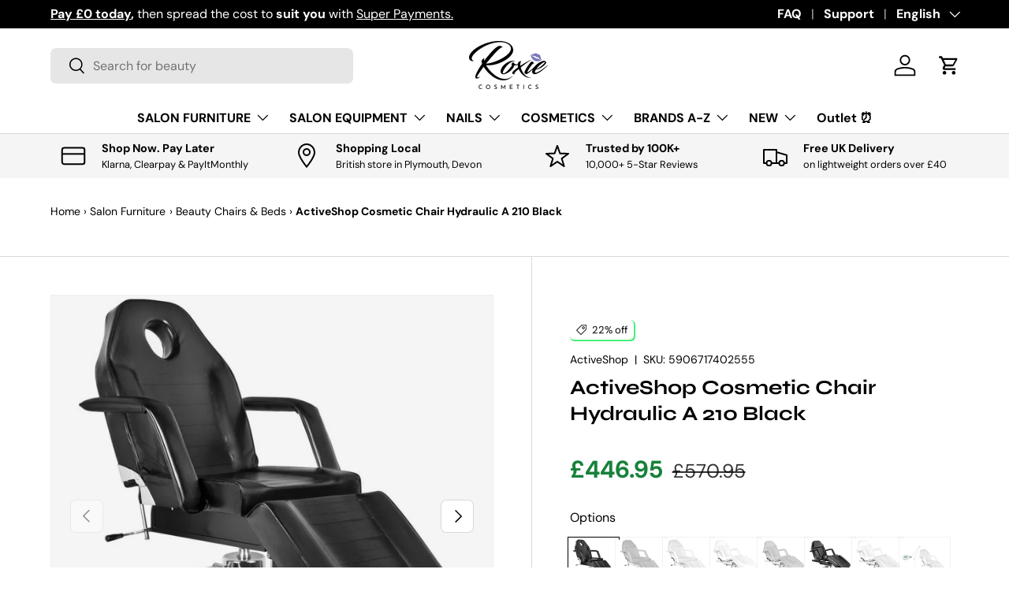

--- FILE ---
content_type: text/css
request_url: https://roxiecosmetics.co.uk/cdn/shop/t/180/assets/product-page.css?v=80569837762088424611766047041
body_size: -72
content:
.product-main:has(custom-select.is-open){position:relative;z-index:4}.product-main .product-media{margin-top:calc(5 * var(--space-unit));margin-bottom:calc(5 * var(--space-unit))}.product-details__calc .h4{margin-bottom:1.1em}@media (min-width: 769px){:root{--product-column-padding: calc(8 * var(--space-unit));--product-info-width: 47%}.shopify-section:not(.product-details){clear:both}.product-breadcrumbs .breadcrumbs{width:calc(100% - var(--product-info-width));padding-inline-end:var(--product-column-padding);overflow:hidden}.product-main:has(.product-breadcrumbs) .product-media,.product-main:has(.product-breadcrumbs) .product-info{padding-top:0}.product-main:has(.product-breadcrumbs) .product-info:before,.product-main:has(.product-breadcrumbs) .product-info:after{top:calc(-10 * var(--space-unit) - 1em - 2px)}.shopify-section+.product-main{margin-top:-1px}.shopify-section+.product-main:before,.product-details+.shopify-section:before,.product-main+.shopify-section:not(.product-details):before{content:"";display:block;position:relative;z-index:-1;width:100%;height:1px;background-color:rgba(var(--text-color)/.15)}.product-main .product-media,.product-main+.product-details>.container{width:calc(100% - var(--product-info-width));float:left;clear:left;border-inline-end:1px solid rgba(var(--text-color)/.15)}.product-main .product-media{margin-top:0;margin-bottom:0;padding-top:calc(10 * var(--space-unit));padding-bottom:calc(10 * var(--space-unit));padding-inline-end:var(--product-column-padding)}.product-main .product-info{position:relative;width:var(--product-info-width);padding:calc(10 * var(--space-unit)) 0;padding-inline-start:var(--product-column-padding);float:right;background-color:rgba(var(--bg-color))}.product-main .product-info:before,.product-main .product-info:after{content:"";position:absolute;top:0;bottom:-2px;left:-1px;width:1px;background-color:rgba(var(--bg-color))}.product-main .product-info:after{background-color:rgba(var(--text-color)/.15)}.product-main .product-info--sticky{min-height:var(--sticky-height, 0)}.product-info__sticky{position:sticky;top:var(--header-end-padded, 48px);padding-bottom:0}.product-main+.product-details{max-width:calc(var(--page-width, 1320px) + var(--gutter) * 2);margin:0 auto;padding:0 var(--gutter)}.product-main+.product-details>.container{max-width:none;margin:0;padding-top:calc(2 * var(--space-unit));padding-bottom:calc(10 * var(--space-unit));padding-inline-start:0;padding-inline-end:var(--product-column-padding)}.product-main+.product-details+.shopify-section:before{top:1px}[dir=rtl] .product-main .product-media,[dir=rtl] .product-main+.product-details>.container{float:right;clear:right}[dir=rtl] .product-main .product-info{float:left}[dir=rtl] .product-main .product-info:before,[dir=rtl] .product-main .product-info:after{right:-1px;left:auto}}@media (min-width: 1280px){:root{--product-column-padding: calc(12 * var(--space-unit))}.product-main .product-media,.product-main .product-info{padding-top:calc(12 * var(--space-unit))}}
/*# sourceMappingURL=/cdn/shop/t/180/assets/product-page.css.map?v=80569837762088424611766047041 */


--- FILE ---
content_type: text/css
request_url: https://roxiecosmetics.co.uk/cdn/shop/t/180/assets/navigation-mega-sidebar.css?v=49200786124645628451766047040
body_size: 18
content:
@media (max-width: 768.98px){.main-nav__badge{display:none}}@media (min-width: 769px){.main-nav__badge--1{background-color:rgba(var(--badge-1-color)/.1);color:rgb(var(--badge-1-color))}.main-nav__badge--2{background-color:rgba(var(--badge-2-color)/.1);color:rgb(var(--badge-2-color))}.main-nav__badge--3{background-color:rgba(var(--badge-3-color)/.1);color:rgb(var(--badge-3-color))}}@media (max-width: 768.98px){.main-nav__grandchild-grid li:first-child .main-nav__item,.main-nav__grandchild-grid .main-nav__item{padding-top:0}}@media (min-width: 769px){.mega-nav--sidebar{min-height:400px;scrollbar-gutter:stable both-edges}.mega-nav--sidebar .main-nav__item--go{display:none}.mega-nav--sidebar .main-nav__grandchild{padding-bottom:0}.mega-nav--sidebar .child-nav__item,.mega-nav--sidebar .main-nav__grandchild{padding-right:0;padding-left:0}.mega-nav--sidebar .main-nav__grandchild:not(.main-nav__grandchild-grid){padding-top:calc(4 * var(--space-unit))}.mega-nav--sidebar .child-nav__item{padding-top:2rem;padding-bottom:2rem}.mega-nav--sidebar .child-nav__collection-image{min-height:54px}.mega-nav--sidebar .child-nav__item--toggle:not(.nav__item--no-underline),.mega-nav--sidebar .child-nav>li>.child-nav__item:not(.nav__item--no-underline){border-bottom:1px solid var(--nav-line-color)}.mega-nav--sidebar .main-nav__grandchild .main-nav__item{padding:0 0 1em;font-size:.88em}.mega-nav--sidebar .main-nav__collection-image{margin-inline-end:1rem}.mega-nav--sidebar .child-nav{position:relative;min-height:var(--sidebar-height, auto);transition:min-height .2s}.mega-nav--sidebar .child-nav__item--toggle{width:250px;padding:0 .5em;transition:background-color .3s}.mega-nav--sidebar .child-nav>li>.child-nav__item{width:250px;padding-inline-start:.5em;transition:background-color .3s}.mega-nav--sidebar .child-nav>li>.child-nav__item:hover{background-color:rgba(var(--text-color)/.05)}.mega-nav--sidebar .child-nav__item--toggle+.disclosure__panel{visibility:hidden;position:absolute;top:0;right:0;left:250px;min-height:350px;max-height:350px;padding-inline-start:calc(8 * var(--space-unit));transition:opacity .3s,visibility .3s;opacity:0}[dir=rtl] .mega-nav--sidebar .child-nav__item--toggle+.disclosure__panel{right:250px;left:0}.mega-nav--sidebar .child-nav__item--toggle:hover a,.mega-nav--sidebar .child-nav__item--toggle.is-visible a,.mega-nav--sidebar .child-nav>li>.child-nav__item:hover{color:rgba(var(--nav-text-color)/1)}.js .mega-nav--sidebar .child-nav__item--toggle.is-visible{background-color:rgba(var(--text-color)/.05)}.js .mega-nav--sidebar .child-nav__item--toggle.is-visible+.disclosure__panel{visibility:visible;max-height:none;opacity:1}.no-js .mega-nav--sidebar .child-nav__item--toggle:hover,.no-js .mega-nav--sidebar .child-nav__item--toggle:focus{background-color:rgba(var(--text-color)/.05)}.no-js .mega-nav--sidebar .child-nav__item--toggle:hover+.disclosure__panel,.no-js .mega-nav--sidebar .child-nav__item--toggle:focus+.disclosure__panel{visibility:visible;opacity:1}.no-js .mega-nav--sidebar .disclosure__panel:hover{visibility:visible;opacity:1}.mega-nav--sidebar .main-nav__item-content,.mega-nav--sidebar .child-nav__item{justify-content:space-between;width:100%}.mega-nav--sidebar .child-nav__item .icon{transform:rotate(-90deg)!important}[dir=rtl] .mega-nav--sidebar .child-nav__item .icon{transform:rotate(90deg)!important}.mega-nav--sidebar .mega-nav--promos-right .child-promos{flex-basis:300px;padding-inline-start:calc(8 * var(--space-unit))}.mega-nav--sidebar .mega-nav--promos-right .main-nav__promos{margin-top:0}.no-js .mega-nav--sidebar .child-nav__item{pointer-events:none}.md\:nav-gap-y-4{row-gap:calc(4 * var(--space-unit))}.md\:nav-gap-x-8{column-gap:calc(8 * var(--space-unit))}.md\:nav-grid-cols-4{grid-template-columns:repeat(4,minmax(0,1fr))}}@media (min-width: 1280px){.mega-nav--sidebar .child-nav__item--toggle{width:300px}.mega-nav--sidebar .child-nav>li>.child-nav__item{width:300px}.mega-nav--sidebar .child-nav__item--toggle+.disclosure__panel{left:300px}[dir=rtl] .mega-nav--sidebar .child-nav__item--toggle+.disclosure__panel{right:300px;left:0}}@media (hover: none){.mega-nav--sidebar .child-nav__item--toggle .main-nav__item-content{pointer-events:none}}
/*# sourceMappingURL=/cdn/shop/t/180/assets/navigation-mega-sidebar.css.map?v=49200786124645628451766047040 */


--- FILE ---
content_type: image/svg+xml
request_url: https://cdn.shopify.com/s/files/1/0303/5027/8796/files/klarna-payment.svg?v=1740477546
body_size: 40594
content:
<svg version="1.0" preserveAspectRatio="xMidYMid meet" height="200" viewBox="0 0 300 149.999998" zoomAndPan="magnify" width="400" xmlns:xlink="http://www.w3.org/1999/xlink" xmlns="http://www.w3.org/2000/svg"><defs><filter id="1d5badb005" height="100%" width="100%" y="0%" x="0%"><feColorMatrix color-interpolation-filters="sRGB" values="0 0 0 0 1 0 0 0 0 1 0 0 0 0 1 0 0 0 1 0"></feColorMatrix></filter><filter id="e204d28b42" height="100%" width="100%" y="0%" x="0%"><feColorMatrix color-interpolation-filters="sRGB" values="0 0 0 0 1 0 0 0 0 1 0 0 0 0 1 0.2126 0.7152 0.0722 0 0"></feColorMatrix></filter><clipPath id="9b52c1c934"><path clip-rule="nonzero" d="M 8.550781 0 L 291.449219 0 C 296.171875 0 300 3.828125 300 8.550781 L 300 141.449219 C 300 146.171875 296.171875 150 291.449219 150 L 8.550781 150 C 3.828125 150 0 146.171875 0 141.449219 L 0 8.550781 C 0 3.828125 3.828125 0 8.550781 0 Z M 8.550781 0"></path></clipPath><clipPath id="29ce9bdc5b"><path clip-rule="nonzero" d="M 26.011719 47.371094 L 274 47.371094 L 274 102.871094 L 26.011719 102.871094 Z M 26.011719 47.371094"></path></clipPath><image preserveAspectRatio="xMidYMid meet" height="296" id="f4da5e63f2" xlink:href="[data-uri]" width="1325" y="0" x="0"></image><mask id="9a6380701f"><g filter="url(#1d5badb005)"><g transform="matrix(0.187358, 0, 0, 0.1875, 26.012737, 47.372402)" filter="url(#e204d28b42)"><image preserveAspectRatio="xMidYMid meet" height="296" xlink:href="[data-uri]" width="1325" y="0" x="0"></image></g></g></mask><image preserveAspectRatio="xMidYMid meet" height="296" id="95e44058e2" xlink:href="[data-uri]" width="1325" y="0" x="0"></image></defs><rect fill-opacity="1" height="179.999997" y="-15" fill="#ffffff" width="360" x="-30"></rect><rect fill-opacity="1" height="179.999997" y="-15" fill="#ffffff" width="360" x="-30"></rect><g clip-path="url(#9b52c1c934)"><rect fill-opacity="1" height="179.999997" y="-15" fill="#7a77b9" width="360" x="-30"></rect></g><g clip-path="url(#29ce9bdc5b)"><g mask="url(#9a6380701f)"><g transform="matrix(0.187358, 0, 0, 0.1875, 26.012737, 47.372402)"><image preserveAspectRatio="xMidYMid meet" height="296" xlink:href="[data-uri]" width="1325" y="0" x="0"></image></g></g></g></svg>

--- FILE ---
content_type: image/svg+xml
request_url: https://cdn.shopify.com/s/files/1/0303/5027/8796/files/payitmonthly-payment.svg?v=1740477547
body_size: 73630
content:
<svg version="1.0" preserveAspectRatio="xMidYMid meet" height="200" viewBox="0 0 300 149.999998" zoomAndPan="magnify" width="400" xmlns:xlink="http://www.w3.org/1999/xlink" xmlns="http://www.w3.org/2000/svg"><defs><filter id="7cc726dd62" height="100%" width="100%" y="0%" x="0%"><feColorMatrix color-interpolation-filters="sRGB" values="0 0 0 0 1 0 0 0 0 1 0 0 0 0 1 0 0 0 1 0"></feColorMatrix></filter><filter id="1c61d696e9" height="100%" width="100%" y="0%" x="0%"><feColorMatrix color-interpolation-filters="sRGB" values="0 0 0 0 1 0 0 0 0 1 0 0 0 0 1 0.2126 0.7152 0.0722 0 0"></feColorMatrix></filter><clipPath id="255310077b"><path clip-rule="nonzero" d="M 8.25 0 L 291.75 0 C 293.9375 0 296.035156 0.871094 297.582031 2.417969 C 299.128906 3.964844 300 6.0625 300 8.25 L 300 141.75 C 300 143.9375 299.128906 146.035156 297.582031 147.582031 C 296.035156 149.128906 293.9375 150 291.75 150 L 8.25 150 C 6.0625 150 3.964844 149.128906 2.417969 147.582031 C 0.871094 146.035156 0 143.9375 0 141.75 L 0 8.25 C 0 6.0625 0.871094 3.964844 2.417969 2.417969 C 3.964844 0.871094 6.0625 0 8.25 0 Z M 8.25 0"></path></clipPath><image preserveAspectRatio="xMidYMid meet" height="306" id="edab2ccb32" xlink:href="[data-uri]" width="1690" y="0" x="0"></image><mask id="d1d7edb034"><g filter="url(#7cc726dd62)"><g transform="matrix(0.159763, 0, 0, 0.159314, 15.000002, 50.587499)" filter="url(#1c61d696e9)"><image preserveAspectRatio="xMidYMid meet" height="306" xlink:href="[data-uri]" width="1690" y="0" x="0"></image></g></g></mask><image preserveAspectRatio="xMidYMid meet" height="306" id="241532f4c5" xlink:href="[data-uri]" width="1690" y="0" x="0"></image></defs><rect fill-opacity="1" height="179.999997" y="-15" fill="#ffffff" width="360" x="-30"></rect><rect fill-opacity="1" height="179.999997" y="-15" fill="#ffffff" width="360" x="-30"></rect><g clip-path="url(#255310077b)"><rect fill-opacity="1" height="179.999997" y="-15" fill="#7a77b9" width="360" x="-30"></rect></g><g mask="url(#d1d7edb034)"><g transform="matrix(0.159763, 0, 0, 0.159314, 15.000002, 50.587499)"><image preserveAspectRatio="xMidYMid meet" height="306" xlink:href="[data-uri]" width="1690" y="0" x="0"></image></g></g></svg>

--- FILE ---
content_type: image/svg+xml
request_url: https://cdn.shopify.com/s/files/1/0303/5027/8796/files/payl8r-payment.svg?v=1740477546
body_size: 29630
content:
<svg version="1.0" preserveAspectRatio="xMidYMid meet" height="200" viewBox="0 0 300 149.999998" zoomAndPan="magnify" width="400" xmlns:xlink="http://www.w3.org/1999/xlink" xmlns="http://www.w3.org/2000/svg"><defs><filter id="2a2e728110" height="100%" width="100%" y="0%" x="0%"><feColorMatrix color-interpolation-filters="sRGB" values="0 0 0 0 1 0 0 0 0 1 0 0 0 0 1 0 0 0 1 0"></feColorMatrix></filter><filter id="e5dd46ea4d" height="100%" width="100%" y="0%" x="0%"><feColorMatrix color-interpolation-filters="sRGB" values="0 0 0 0 1 0 0 0 0 1 0 0 0 0 1 0.2126 0.7152 0.0722 0 0"></feColorMatrix></filter><clipPath id="28c62253b9"><path clip-rule="nonzero" d="M 8.25 0 L 291.75 0 C 293.9375 0 296.035156 0.871094 297.582031 2.417969 C 299.128906 3.964844 300 6.0625 300 8.25 L 300 141.75 C 300 143.9375 299.128906 146.035156 297.582031 147.582031 C 296.035156 149.128906 293.9375 150 291.75 150 L 8.25 150 C 6.0625 150 3.964844 149.128906 2.417969 147.582031 C 0.871094 146.035156 0 143.9375 0 141.75 L 0 8.25 C 0 6.0625 0.871094 3.964844 2.417969 2.417969 C 3.964844 0.871094 6.0625 0 8.25 0 Z M 8.25 0"></path></clipPath><clipPath id="ef3ec43cb1"><path clip-rule="nonzero" d="M 0 6.042969 L 300 6.042969 L 300 144 L 0 144 Z M 0 6.042969"></path></clipPath><image preserveAspectRatio="xMidYMid meet" height="226" id="b0147ae269" xlink:href="[data-uri]" width="501" y="0" x="0"></image><mask id="f8d7eb1a9b"><g filter="url(#2a2e728110)"><g transform="matrix(0.610778, 0, 0, 0.610619, -2.863116, 6.043799)" filter="url(#e5dd46ea4d)"><image preserveAspectRatio="xMidYMid meet" height="226" xlink:href="[data-uri]" width="501" y="0" x="0"></image></g></g></mask><image preserveAspectRatio="xMidYMid meet" height="226" id="f3950bb1d9" xlink:href="[data-uri]" width="501" y="0" x="0"></image></defs><rect fill-opacity="1" height="179.999997" y="-15" fill="#ffffff" width="360" x="-30"></rect><rect fill-opacity="1" height="179.999997" y="-15" fill="#ffffff" width="360" x="-30"></rect><g clip-path="url(#28c62253b9)"><rect fill-opacity="1" height="179.999997" y="-15" fill="#7a77b9" width="360" x="-30"></rect></g><g clip-path="url(#ef3ec43cb1)"><g mask="url(#f8d7eb1a9b)"><g transform="matrix(0.610778, 0, 0, 0.610619, -2.863116, 6.043799)"><image preserveAspectRatio="xMidYMid meet" height="226" xlink:href="[data-uri]" width="501" y="0" x="0"></image></g></g></g></svg>